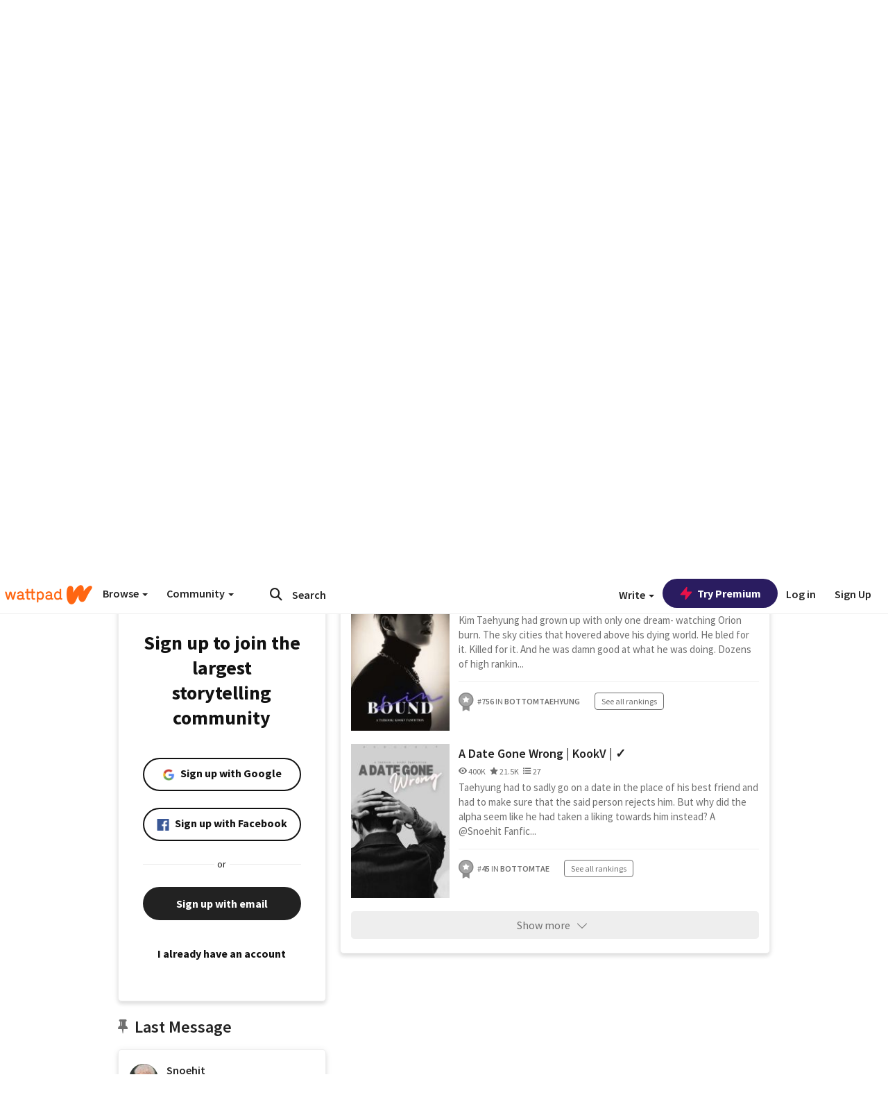

--- FILE ---
content_type: application/javascript
request_url: https://sync.springserve.com/usersync/jsonp?callback=callback
body_size: 199
content:
callback({'user_id': 'd8ee49d8-46be-49b8-8a06-d4ff08b593fd'})

--- FILE ---
content_type: application/javascript;charset=utf-8
request_url: https://ase.clmbtech.com/message?cid=65973%3A3140&val_102=www.wattpad.com&val_120=0&val_101=65973%3A3140&val_101=ctrt%3Awattpad.com&val_122=
body_size: 216
content:
$cr.cbkf("[{\"uuid\" : \"93ca255f-334b-4f7c-8d9f-322c9e3e4271-61i0\", \"optout\" : \"null\", \"_col_sync\" : \"false\", \"error\" : \"invalid request!!!\", \"cl\" : \"null\", \"dmp_emhash\" : \"null\", \"dmp_phhash\" : \"null\" }]")